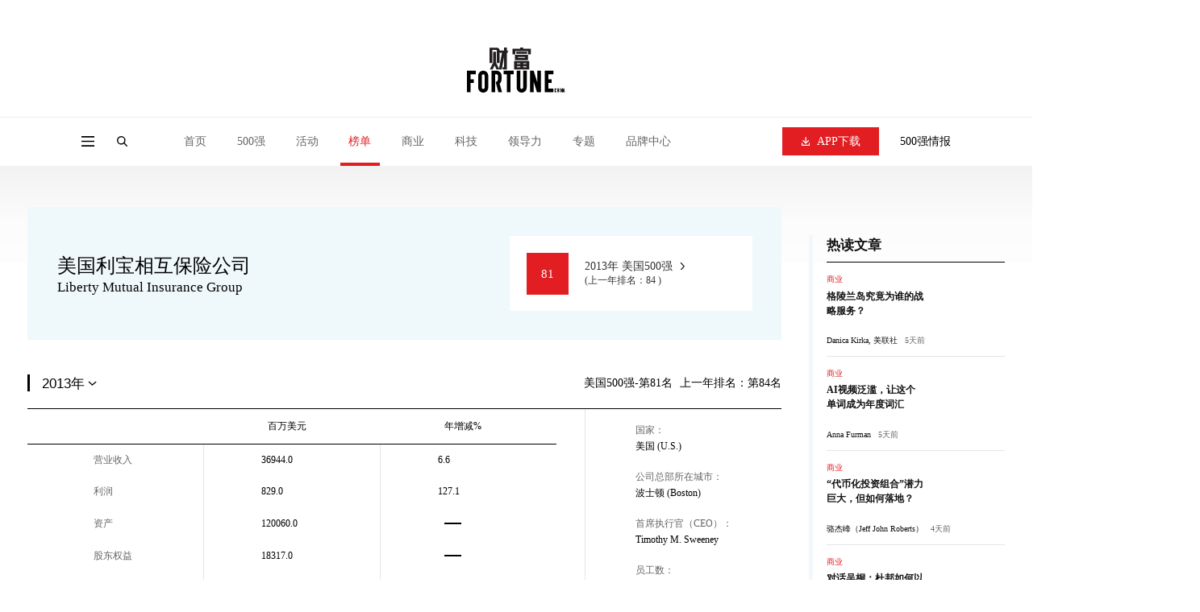

--- FILE ---
content_type: text/html;charset=UTF-8
request_url: https://www.fortunechina.com/america500/84/2013
body_size: 14487
content:
<!DOCTYPE html>

              
              
              
              
              
              
              
              
              
                     
<html lang="zh-CN">

<head>
    <meta charset="utf-8" />
    <meta http-equiv="X-UA-Compatible" content="IE=edge, chrome=1" />
    <meta name="renderer" content="webkit" />
    <meta name="viewport"
        content="width=device-width, initial-scale=1, maximum-scale=1, minimum-scale=1, user-scalable=no" />
    <meta name="format-detection" content="telephone=no" />
    <title> 美国利宝相互保险公司 Liberty Mutual Insurance Group (美国500强2013年公司排名) - 2013企业名单 - 财富中文网</title>
              <meta name="description" content="2013年美国利宝相互保险公司在美国500强排行榜中公司排名第81位.登录《财富》(中文版)唯一官方网站--财富中文网了解完整的《财富》美国500强企业名单及相关公司信息." " />
              <meta name="keywords" content="" />
    <link rel="stylesheet" href="https://file.caifuzhongwen.com/web2024/css/animate.css" />
    <link rel="stylesheet" href="https://file.caifuzhongwen.com/web2024/css/style.css" />
    <link rel="stylesheet" href="https://file.caifuzhongwen.com/web2024/css/swiper.min.css" />
    <link rel="stylesheet" href="https://file.caifuzhongwen.com/web2024/css/main.css" />
    <script src="https://file.caifuzhongwen.com/web2024/js/jquery.min.js"></script>
    <link rel="stylesheet" type="text/css" href="https://images1.caifuzhongwen.com/css/www/jquery.autocomplete.css" />
    <script src="https://file.caifuzhongwen.com/web2024/js/wow.min.js"></script>
    <script src="https://file.caifuzhongwen.com/web2024/js/less.min.js" data-env="development"></script>
    <script src="https://file.caifuzhongwen.com/web2024/js/swiper.min.js"></script>
    <script src="https://file.caifuzhongwen.com/web2024/js/lib.js"></script>
    <script src="https://file.caifuzhongwen.com/web2024/js/main.js"></script>
    <script src="https://dup.baidustatic.com/js/ds.js"></script>
    <script async src="https://www.googletagmanager.com/gtag/js?id=G-M83EKTCHQB"></script>
    <script>
        window.dataLayer = window.dataLayer || [];
        function gtag() { dataLayer.push(arguments); }
        gtag('js', new Date());

        gtag('config', 'G-M83EKTCHQB');
    </script>
    
    <script async src="https://securepubads.g.doubleclick.net/tag/js/gpt.js"></script>
		<script>
    window.googletag = window.googletag || {
        cmd: []
    };
    googletag.cmd.push(function() {
        const topAdSlot = googletag.defineSlot('/4487668/PC_TOP_1200x120', [[1000, 100], [1200, 120], [800, 80], 'fluid'], 'div-gpt-ad-1723011351875-0').addService(googletag.pubads());
        const bottomAdSlot = googletag.defineSlot('/4487668/PC_Bottom_1200x120', [[1200, 120], [1000, 100], 'fluid', [800, 80]], 'div-gpt-ad-1723105259451-0').addService(googletag.pubads());
      
        googletag.defineSlot('/4487668/PC_RIGHT_280x250', [[280, 250], 'fluid'], 'div-gpt-ad-1723110640319-0').addService(googletag.pubads());
        googletag.defineSlot('/4487668/PC_Right_Middle_1', ['fluid', [280, 250]], 'div-gpt-ad-1723110711827-0').addService(googletag.pubads());
        
        const mapping = googletag.sizeMapping().addSize([1250, 768], [[1200, 120]], ).addSize([1100, 700], [1000, 100]).addSize([900, 600], [800, 80]).build();
        topAdSlot.defineSizeMapping(mapping);
        bottomAdSlot.defineSizeMapping(mapping);
     
        googletag.pubads().enableSingleRequest();
        googletag.pubads().setTargeting('url', window.location.pathname);
        googletag.pubads().collapseEmptyDivs();
        googletag.enableServices()
    });
	</script>
   
</head>

<body class="fcjson">
    <div class="page-top-wrap">
        <div class="page-top">
            <div class="ad-box">
 <!-- /4487668/PC_TOP_1200x120 -->
<div id='div-gpt-ad-1723011351875-0' style='min-width: 800px; min-height: 80px;'>
  <script>
    googletag.cmd.push(function() { googletag.display('div-gpt-ad-1723011351875-0'); });
  </script>
</div>
            </div>
            <div class="page-top-logo">
                <a href="https://www.fortunechina.com">
                    <img src="https://file.caifuzhongwen.com/web2024/images/logo.svg" alt="">
                </a>
            </div>
        </div>
        <header class="header">
            <div class="hd-wp">
                <div class="left">
                    <div class="menu menuBtn"></div>
                    <a href="" class="logo">
                        <img src="https://file.caifuzhongwen.com/web2024/images/logo.svg" alt="">
                    </a>
                    <div class="search-icon"></div>
                    <div class="nav">
                        <div class="nav-item ">
                            <a href="https://www.fortunechina.com" class="nav-item-tit">首页</a>
                        </div>
                        <div class="nav-item ">
                            <div class="nav-item-tit">500强</div>
                            <div class="sub-nav">
                            	 <a href="https://www.fortunechina.com/rankings/node_13102.htm"
                                    class="sub-nav-item">500强榜单申报</a>
                                <a href="http://www.fortunechina.com/fortune500/index.htm"
                                    class="sub-nav-item">世界500强</a>
                                <a href="http://www.fortunechina.com/fortune500/node_4302.htm"
                                    class="sub-nav-item">中国500强</a>
                                <a href="http://www.fortunechina.com/fortune500/node_67.htm"
                                    class="sub-nav-item">美国500强</a>
                                
                            </div>
                        </div>
                        <div class="nav-item ">
                            <a href="http://events.fortunechina.com" class="nav-item-tit">活动</a>
                        </div>
                        <div class="nav-item active">
                            <a href="https://www.fortunechina.com/rankings/node_11663.htm" class="nav-item-tit">榜单</a>
                            <div class="sub-nav">
                            	<a href="https://www.fortunechina.com/rankings/node_13102.htm"
                                    class="sub-nav-item">榜单申报</a>
                                <a class="sub-nav-item"
                                    href="http://www.fortunechina.com/rankings/node_5522.htm">40位40岁以下商界精英</a>
                                <a class="sub-nav-item"
                                    href="http://www.fortunechina.com/rankings/node_1555.htm">中国最具影响力的50位商界领袖</a>
                                <a class="sub-nav-item"
                                    href="http://www.fortunechina.com/rankings/node_1552.htm">最受赞赏的中国公司</a>
                                <a class="sub-nav-item"
                                    href="http://www.fortunechina.com/rankings/node_4683.htm">中国最具影响力商界女性</a>
                                <a class="sub-nav-item" href="http://www.fortunechina.com/impact/">中国最具社会影响力的创业公司</a>
                                <a class="sub-nav-item" href="http://www.fortunechina.com/esg/">中国ESG影响力榜</a>
                                <a class="sub-nav-item"
                                    href="https://www.fortunechina.com/bestdesign/2023.htm">中国最佳设计榜</a>
                            </div>
                        </div>
                        <div class="nav-item ">
                            <a href="http://www.fortunechina.com/shangye/" class="nav-item-tit">商业</a>
                        </div>
                        <div class="nav-item ">
                            <a href="http://www.fortunechina.com/keji" class="nav-item-tit">科技</a>
                        </div>
                        <div class="nav-item ">
                            <a href="http://www.fortunechina.com/lingdaoli" class="nav-item-tit">领导力</a>
                        </div>
                        <div class="nav-item ">
                            <a href="" class="nav-item-tit">专题</a>
                            <div class="sub-nav">
                                <a class="sub-nav-item" href="https://www.fortunechina.com/col/esg.htm">可持续发展</a>
                                <a href=" http://www.fortunechina.com/shangye/node_14663.htm"
                                    class="sub-nav-item">零度对话</a>
                               <a href="https://www.fortunechina.com/shangye/node_14702.htm" class="sub-nav-item">新全球化</a>
                                <a class="sub-nav-item"
                                    href="https://www.fortunechina.com/zhuanlan/node_12602.htm">Plus专栏</a>
                            </div>
                        </div>
                        <div class="nav-item ">
                            <a href="http://www.fortunechina.com/future500/index.htm" class="nav-item-tit">品牌中心</a>
                            <div class="sub-nav">
                                <a class="sub-nav-item" href="https://www.fortunechina.com/brand/aws/">值得关注的出海主力</a>
                                <a class="sub-nav-item" href="http://www.fortunechina.com/future500/index.htm">特刊</a>
                            </div>
                        </div>
                    </div>
                </div>
                <div class="right">
                    <div class="dow-app">
                        <a href="https://www.fortunechina.com/caifu_plus/caifu_app.htm" class="download-btn">
                            <i></i>
                            APP下载
                        </a>
                        <div class="sub-nav">
                            <img class="sub-nav-item" src="https://file.caifuzhongwen.com/web/images/h-qr2.jpg"
                                srcset="https://file.caifuzhongwen.com/web/images/h-qr2@2x.jpg 2x" alt="">
                        </div>
                    </div>
                    <a href="https://www.caifuzhongwen.com/" class="txt">500强情报</a>
                </div>
            </div>
            <div class="hd-search">
                <form class="hd-wp" action="https://www.fortunechina.com/search/f500beta/searchAll.do">
                    <input type="text" name="key" class="input" placeholder="文章、榜单、500强公司">
                    <input type="submit" class="submit" value="">
                </form>
            </div>
        </header>
    </div>
    <div class="page-mod-nav">
        <a href="https://www.fortunechina.com" class=" ">首页</a>
        <a href="https://www.fortunechina.com/rankings/node_11663.htm" class=" ">500强</a>
        <a href="http://events.fortunechina.com" class=" ">活动</a>
        <a href="https://www.fortunechina.com/rankings/node_11663.htm" class=" on">榜单</a>
        <a href="http://www.fortunechina.com/shangye/" class=" ">商业</a>
        <a href="http://www.fortunechina.com/keji" class=" ">科技</a>
        <a href="http://www.fortunechina.com/lingdaoli" class=" ">领导力</a>
        <a href="" class=" ">专题</a>
        <a href="http://www.fortunechina.com/future500/index.htm" class=" ">品牌中心</a>
    </div>
    <div class="page-side-nav">
        <div class="pop-mask"></div>
        <div class="side-nav">
            <div class="side-nav-top">
                <div class="page-name">
                    <div class="close"></div>
                    <div class="name">
                        <a href="https://www.fortunechina.com">
                            <img src="https://file.caifuzhongwen.com/web2024/images/logo.svg" alt=""
                                style="width: 50%;">
                        </a>
                    </div>
                </div>
                <div class="nav">
                    <div class="title">导航</div>
                    <div class="nav-list">
                        <div class="item">
                            <a href="https://www.fortunechina.com" class="nav-tit">首页</a>
                        </div>
                        <div class="item">
                            <div class="nav-tit v1">500强</div>
                            <div class="sub-nav">
                                <a href="http://www.fortunechina.com/fortune500/index.htm"
                                    class="sub-nav-item">世界500强</a>
                                <a href="http://www.fortunechina.com/fortune500/node_4302.htm"
                                    class="sub-nav-item">中国500强</a>
                                <a href="http://www.fortunechina.com/fortune500/node_67.htm"
                                    class="sub-nav-item">美国500强</a>
                                <a href="https://www.fortunechina.com/rankings/node_13102.htm"
                                    class="sub-nav-item">500强榜单申报</a>
                            </div>
                        </div>
                        <div class="item">
                            <a href="http://events.fortunechina.com" class="nav-tit">活动</a>
                        </div>
                        <div class="item">
                            <div class="nav-tit v1">榜单</div>
                            <div class="sub-nav">
                                <a class="sub-nav-item"
                                    href="http://www.fortunechina.com/rankings/node_5522.htm">40位40岁以下商界精英</a>
                                <a class="sub-nav-item"
                                    href="http://www.fortunechina.com/rankings/node_1555.htm">中国最具影响力的50位商界领袖</a>
                                <a class="sub-nav-item"
                                    href="http://www.fortunechina.com/rankings/node_1552.htm">最受赞赏的中国公司</a>
                                <a class="sub-nav-item"
                                    href="http://www.fortunechina.com/rankings/node_4683.htm">中国最具影响力商界女性</a>
                                <a class="sub-nav-item" href="http://www.fortunechina.com/impact/">中国最具社会影响力的创业公司</a>
                                <a class="sub-nav-item" href="http://www.fortunechina.com/esg/">中国ESG影响力榜</a>
                                <a class="sub-nav-item"
                                    href="https://www.fortunechina.com/bestdesign/2023.htm">中国最佳设计榜</a>
                            </div>
                        </div>
                        <div class="item">
                            <a href="http://www.fortunechina.com/shangye/" class="nav-tit">商业</a>
                        </div>
                        <div class="item">
                            <a href="http://www.fortunechina.com/lingdaoli" class="nav-tit">领导力</a>
                        </div>
                        <div class="item">
                            <a href="http://www.fortunechina.com/keji" class="nav-tit">科技</a>
                        </div>
                        <div class="item">
                            <div class="nav-tit v1">专题</div>
                            <div class="sub-nav">
                                <a class="sub-nav-item" href="https://www.fortunechina.com/col/esg.htm">可持续发展</a>
                                <a href=" http://www.fortunechina.com/shangye/node_14663.htm"
                                    class="sub-nav-item">零度对话</a>
                               <a href="https://www.fortunechina.com/shangye/node_14702.htm" class="sub-nav-item">新全球化</a>
                                <a class="sub-nav-item"
                                    href="https://www.fortunechina.com/zhuanlan/node_12602.htm">Plus专栏</a>
                            </div>
                        </div>
                        <div class="item">
                            <div class="nav-tit v1">品牌中心</div>
                            <div class="sub-nav">
                                <a class="sub-nav-item" href="https://www.fortunechina.com/brand/aws/">值得关注的出海主力</a>
                                <a class="sub-nav-item" href="http://www.fortunechina.com/future500/index.htm">特刊</a>
                            </div>
                        </div>
                    </div>
                </div>
                <div class="link">
                    <a href="https://www.fortunechina.com/caifu_plus/caifu_app.htm">APP下载</a>
                    <a href="https://www.caifuzhongwen.com/">500强情报</a>
                </div>
                <div class="media-box">
                    <h3>关注我们</h3>
                    <div class="media">
                        <div class="wechat" style="margin: 10px;">
                            <a href=""><img src="https://file.caifuzhongwen.com/web2024/images/fdi1.svg" alt=""></a>
                            <div class="sub-nav">
                                <img src="https://file.caifuzhongwen.com/m/images/wechat.jpg"
                                    srcset="https://file.caifuzhongwen.com/m/images/wechat.jpg" alt="">
                            </div>
                        </div>
                        <a href="https://www.weibo.com/fortunechina"><img
                                src="https://file.caifuzhongwen.com/web2024/images/fdi2.svg" alt=""></a>
                        <!-- <a href="https://www.linkedin.com/company/13190255/"><img src="https://file.caifuzhongwen.com/web2024/images/fdi3.svg" alt=""></a> -->
                    </div>
                </div>
            </div>
            <a href="http://www.fortunechina.com/magzinejava/magzine.jsp" class="download-btn">杂志订阅</a>
        </div>
    </div>
    <div class="main inner-page companyDetail">
        <div class="wp">
            <div class="inner-page-content">
                <div class="page-left">
                    <div class="company-detail">
                        <div class="left">
                            <h3> 美国利宝相互保险公司
			</h3>
                            <h4>Liberty Mutual Insurance Group</h4>
                        </div>
                        <a href="" class="rank">
                            <em>81</em>
                            <div class="link">
                                <p>2013年 美国500强</p>
                                <span>(上一年排名：84 )</span>
                            </div>
                        </a>
                    </div>
                    <section class="cd-sec1">
                        <div class="cd-section-title">
                            <div class="left">
                            	  
                                <select id="jumpto">
                                	
                                	 
                                    <option value="84/2025" >2025年</option>
                                    
                                    <option value="84/2024" >2024年</option>
                                    
                                    <option value="84/2023" >2023年</option>
                                    
                                    <option value="84/2022" >2022年</option>
                                    
                                    <option value="84/2021" >2021年</option>
                                    
                                    <option value="84/2020" >2020年</option>
                                    
                                    <option value="84/2019" >2019年</option>
                                    
                                    <option value="84/2018" >2018年</option>
                                    
                                    <option value="84/2017" >2017年</option>
                                    
                                    <option value="84/2016" >2016年</option>
                                    
                                    <option value="84/2015" >2015年</option>
                                    
                                    <option value="84/2014" >2014年</option>
                                    
                                    <option value="84/2013"  selected="selected">2013年</option>
                                    
                                    <option value="84/2012" >2012年</option>
                                    
                                </select>
                                 
                            </div>
                            <div class="right">
                                <div class="txt">
                                    <span>美国500强-第81名</span>
                                    <em>上一年排名：第84名</em>
                                </div>
                            </div>
                        </div>
                        <div class="cd-report">
                            <div class="cd-table-wrap">
                                <table>
                                    <thead>
                                        <tr>
                                            <th></th>
                                            <th><em>百万美元</em></th>
                                            <th><em>年增减%</em></th>
                                        </tr>
                                    </thead>
                                    <tbody>
                                        <tr>
                                            <td><em>营业收入</em></td>
                                            <td><em>36944.0</em></td>
                                            <td><em>6.6</em></td>
                                        </tr>
                                        <tr>
                                            <td><em>利润</em></td>
                                            <td><em>829.0</em></td>
                                            <td><em>127.1</em></td>
                                        </tr>
                                        <tr>
                                            <td><em>资产</em></td>
                                            <td><em>120060.0</em></td>
                                            <td><div class="empty"></div></td>
                                        </tr>
                                        <tr>
                                            <td><em>股东权益</em></td>
                                            <td><em>18317.0</em></td>
                                            <td>
                                                <div class="empty"></div>
                                            </td>
                                        </tr>
                                        <tr>
                                            <td><em>利润占比</em></td>
                                            <td>
                                                
                                            </td>
                                            <td>
                                               
                                            </td>
                                        </tr>
                                        <tr>
                                            <td><em>净利率</em></td>
                                            
                                            <td><em>2.2</em></td>
                                            <td>
                                                <div class="empty"></div>
                                            </td>
                                        </tr>
                                        <tr>
                                            <td><em>资产收益率</em></td>
                                            <td><em>0.7</em></td>
                                            <td>
                                                <div class="empty"></div>
                                            </td>
                                            
                                        </tr>
                                    </tbody>
                                </table>
                            </div>
                            <div class="cd-info">
                                <ul>
                                    <li>
                                        <div class="label">国家：</div>
                                        <div class="value">美国 (U.S.)</div>
                                    </li>
                                    <li>
                                        <div class="label">公司总部所在城市：</div>
                                        <div class="value">波士顿 (Boston)</div>
                                    </li>
                                    <li>
                                        <div class="label">首席执行官（CEO）：</div>
                                        <div class="value">Timothy M. Sweeney</div>
                                    </li>
                                    <li>
                                        <div class="label">员工数：</div>
                                        <div class="value">40000</div>
                                    </li>
                                    <li>
                                        <div class="label">美国利宝相互保险公司<br>官方网站：</div>
                                        <div class="value"><a href='http://www.libertymutual.com' target='_blank'>www.libertymutual.com</a></div>
                                    </li>
                                </ul>
                            </div>
                        </div>
                    </section>
                    <section class="ad-section forMob pb0">
                        
                    </section>
                    <section class="cd-sec2">
                        <div class="cd-section-title">
                            <div class="left">
                                <h3>历年数据</h3>
                            </div>
                            <div class="right">
                                <select class="forMob" onchange="handleChange1(event)">
                                    <option value="营收">营收</option>
                                    <option value="净利润">净利率</option>
                                    <option value="总资产">总资产</option>
                                </select>
                                <ul class="tab-list forPc">
                                    <li onclick="drawLirunLvHistory()" class="lirulvbq">净利率</li>
                                    <li onclick="drawysHistory()" class="on yingshoubq">营收</li>
                                    <li onclick="drawzcHistory()" class="zichanbq">总资产</li>
                                </ul>
                            </div>
                        </div>
                        <div class="echart-box" id="line_chart"></div>
                    </section>
                    <section class="cd-sec3">
                        <div class="cd-section-title">
                            <div class="left">
                                <h3>行业横向比较</h3>
                            </div>
                            <div class="right">
                                <select class="forMob" onchange="handleChange2(event)">
                                    <option value="营收">营收</option>
                                    <option value="利润">利润</option>
                                    <option value="总资产">总资产</option>
                                </select>
                                <ul class="tab-list forPc">
                                    <li class="lirubqc" onclick="compareCompetitors(lrdatas,'利润比较','lirubqc')">利润</li>
                                    <li class="yingshoubqc on"
                                        onclick="compareCompetitors(ysdatas,'营收比较','yingshoubqc')">营收</li>
                                    <li class="zichanbqc" onclick="compareCompetitors(zcdatas,'总资产比较','zichanbqc')">总资产
                                    </li>
                                </ul>
                            </div>
                        </div>
                        <div class="cd-compare">
                            <div class="top">
                                <p>请选择公司(最多选10家)：</p>
                                <form action="">
                                    <input type="text" class="input" id="companys">
                                    <input type="button" class="submit" value="加入比较"
                                        onclick="addCompany(document.getElementById('companys').value);">
                                </form>
                                <span id="errormsg"></span>
                                <p>参与比较的公司：(点击<i></i>可以取消比较)</p>
                                <div class="tags">
                                    
                                </div>
                            </div>
                            <div class="echart-box" id="bar_chart">
                            </div>
                        </div>
                    </section>
                </div>
                <div class="page-right">
                    <a href="" class="ad-box">
                             <!-- /4487668/PC_RIGHT_280x250 -->
<div id='div-gpt-ad-1723110640319-0' style='min-width: 280px; min-height: 250px;'>
  <script>
    googletag.cmd.push(function() { googletag.display('div-gpt-ad-1723110640319-0'); });
  </script>
</div>	
                    </a>
                    <div class="hot-news">
                        <div class="title">热读文章</div>
                        <ul class="hot-news-list" id="hotarticles">
                            <!-- 热读文章 -->
                        </ul>
                    </div>
                    <a href="" class="ad-box">
                        <!-- /4487668/PC_Right_Middle_1 -->
<div id='div-gpt-ad-1723110711827-0' style='min-width: 280px; min-height: 250px;'>
  <script>
    googletag.cmd.push(function() { googletag.display('div-gpt-ad-1723110711827-0'); });
  </script>
</div>	
                    </a>
                    <div class="video-item" id="hotvideos">
                        <!-- 热门视频 -->
                    </div>
                </div>
            </div>
        </div>
    </div>
    <footer class="footer">
        <div class="wp">
            <div class="fd-top">
                <div class="logo">
                    <a href="https://www.fortunechina.com">
                        <img src="https://file.caifuzhongwen.com/web2024/images/logo.svg" alt="">
                    </a>
                </div>
                <div class="nav-list">
                    <div class="col">
                        <dl>
                            <dt>500强</dt>
                            <dd><a href="http://www.fortunechina.com/fortune500/index.htm">世界500强</a></dd>
                            <dd><a href="http://www.fortunechina.com/fortune500/node_4302.htm">中国500强</a></dd>
                            <dd><a href="http://www.fortunechina.com/fortune500/node_67.htm">美国500强</a></dd>
                            <dd><a href="https://www.fortunechina.com/rankings/node_13102.htm">500强榜单申报</a></dd>
                        </dl>
                    </div>
                    <div class="col">
                        <dl>
                            <dt>专题</dt>
                            <dd><a href="https://www.fortunechina.com/col/esg.htm">可持续发展</a></dd>
                            <dd><a href=" http://www.fortunechina.com/shangye/node_14663.htm">零度对话</a></dd>
                            <dd><a href="https://www.fortunechina.com/shangye/node_14702.htm">新全球化</a></dd>
                            <dd><a href="https://www.fortunechina.com/zhuanlan/node_12602.htm">Plus专栏</a></dd>
                        </dl>
                    </div>
                    <div class="col">
                        <dl>
                            <dt>导航</dt>
                            <dd><a href="http://events.fortunechina.com/">财富活动</a></dd>
                            <dd><a href="http://www.fortunechina.com/shangye/">商业</a></dd>
                            <dd><a href="http://www.fortunechina.com/keji/">科技</a></dd>
                            <dd><a href="http://www.fortunechina.com/lingdaoli/">领导力</a></dd>
                        </dl>
                    </div>
                    <div class="col">
                        <dl>
                            <dt>其他</dt>
                            <dd><a href="http://www.fortunechina.com/magzinejava/magzine.jsp">杂志订阅</a></dd>
                            <dd><a href="http://www.fortunechina.com/first/c/2008-02/21/content_4825.htm">公司介绍</a></dd>
                            <dd><a href="http://www.fortunechina.com/first/c/2008-02/22/content_4847.htm">隐私政策</a></dd>
                            <dd><a href="http://www.fortunechina.com/first/c/2008-02/21/content_4824.htm">广告业务</a></dd>
                        </dl>
                    </div>
                </div>
                <div class="contact">
                    <h3>关注我们</h3>
                    <div class="media">
                        <div class="wechat">
                            <a href="javascript:;"><img src="https://file.caifuzhongwen.com/web2024/images/fdi1.svg"
                                    alt=""></a>
                            <div class="sub-nav">
                                <img src="https://file.caifuzhongwen.com/m/images/wechat.jpg"
                                    srcset="https://file.caifuzhongwen.com/m/images/wechat.jpg" alt="">
                            </div>
                        </div>
                        <a href="https://www.weibo.com/fortunechina"><img
                                src="https://file.caifuzhongwen.com/web2024/images/fdi2.svg" alt=""></a>
                        <!-- <a href="https://www.linkedin.com/company/13190255/"><img src="https://file.caifuzhongwen.com/web2024/images/fdi3.svg" alt=""></a> -->
                    </div>
                    <a href="https://www.fortunechina.com/caifu_plus/caifu_app.htm" class="download-btn">APP下载</a>
                </div>
            </div>
            <div class="copyright">
                <div>Copyright © 2024财富媒体知识产权有限公司</div>
                <div>版权所有，未经书面许可，任何机构不得转载</div>
            </div>
        </div>
    </footer>
    <script type="text/javascript" src="https://file.caifuzhongwen.com/web/js/jquery.autocomplete.js"></script>
    <script src="https://file.caifuzhongwen.com/web/js/amCharts.js" type="text/javascript"></script>
    <script src="https://file.caifuzhongwen.com/web/js/serial.js" type="text/javascript"></script>
    
 <script>
        var itemnum = 0;
        var compareyear = 2013;
        var compareCompanys = new Array();
        compareCompanys[0] =  '美国利宝相互保险公司';

        var companyNum = 1;
        var text ="3M公司,ADM公司,Advance Auto Parts公司,AECOM公司,AES公司,AGCO公司,AK钢铁控股公司,Allergan公司,Alphabet公司,Ameren公司,American Financial Group公司,Ameriprise Financial公司,Andeavor公司,Andersons公司,Anixter国际公司,Ashland公司,Assurant公司,Auto-Owners Insurance公司,Autoliv公司,Automatic Data Processing公司,AutoNation,AutoZone公司,Avis Budget Group公司,Ball公司,Bath & Body Works公司,Becton Dickinson公司,Bed Bath & Beyond公司,Bemis公司,Big Lots公司,Biogen公司,Booking Holdings公司,BorgWarner公司,Cablevision Systems公司,Calpine公司,CarMax公司,Casey's General Stores公司,CDW公司,Celgene公司,Cencora公司,Centene公司,CenterPoint Energy公司,CF Industries Holdings公司,CHS公司,CLF公司,CMS能源公司,Commercial Metals公司,Community Health Systems公司,Computer Sciences公司,Con-way公司,Conagra Brands公司,Core-Mark Holding公司,Coventry Health Care公司,Crown Holdings公司,CSX科技公司,CVS Health公司,Darden Restaurants公司,DaVita公司,Dean Foods公司,Dick's Sporting Goods公司,Dillard's公司,DISH Network公司,Dole Food公司,Dollar General公司,Dollar Tree公司,Dominion Energy公司,Domtar公司,DTE Energy公司,eBay公司,Ecolab公司,Elevance Health公司,Emcor集团,EMC公司,Enbridge Energy Partners公司,Entergy公司,Enterprise Products Partners公司,EOG Resources公司,Erie Insurance Group公司,Essendant公司,Eversource Energy公司,Exelon公司,Family Dollar Stores公司,Fidelity National Financial公司,FMC Technologies公司,Foot Locker公司,Freeport-McMoRan公司,Frontier Communications公司,GameStop公司,Gap公司,General Cable公司,Genuine Parts公司,Genworth Financial公司,Global Partners公司,Graybar Electric公司,Group 1 Automotive公司,Guardian Life Ins. Co. of America公司,HCA公司,HD Supply Holdings公司,Health Net公司,Henry Schein公司,Hertz Global Holdings公司,HF Sinclair公司,HMA公司,Hormel Foods公司,Host Hotels & Resorts集团,Huntington Ingalls Industries公司,Huntsman公司,Icahn Enterprises,iHeartMedia公司,Ingredion公司,Insight Enterprises公司,J.B. Hunt Transport Services公司,J.M. Smucker公司,Jacobs Solutions公司,Jarden公司,Jones Financial公司,Joy Global公司,KBR公司,Kellanova公司,Keurig Dr Pepper公司,Kindred Healthcare公司,KKR公司,L3 Technologies公司,L3Harris Technologies公司,Leidos Holdings公司,Level 3 Communications公司,Liberty Global公司,Lincoln National公司,Live Nation Entertainment公司,Loews公司,Lumen Technologies公司,Marathon Oil,Masco公司,Meta Platforms公司,MetroPCS Communications公司,Mohawk Industries公司,Molina Healthcare公司,MRC Global公司,Mutual of Omaha Insurance公司,Nash-Finch公司,NCR公司,NetApp公司,NextEra Energy公司,NII控股公司,NiSource公司,Nordstrom公司,NRG Energy公司,O'Reilly Automotive公司,O-I Glass公司,OfficeMax公司,Old Republic International公司,Omnicare公司,Oneok燃气公司,Oshkosh公司,Owens & Minor公司,Owens Corning公司,Pantry公司,Paramount Global公司,PBF Energy公司,Peter Kiewit Sons'公司,PetSmart公司,Phillips 66公司,Plains All American Pipeline公司,PNC金融服务集团,PPG 工业公司,PPL公司,Praxair公司,Precision Castparts公司,PVH集团,Quanta Services公司,QVC集团,R.R. Donnelley & Sons公司,Reliance公司,Republic Services公司,Ross Stores公司,S&P Global公司,SanDisk公司,Seaboard公司,Sempra公司,SLM集团,Sonic Automotive公司,Southern公司,Spectra Energy公司,St. Jude Medical公司,Steel Dynamics公司,StoneX集团,Susser Holdings公司,Targa Resources公司,TD Synnex公司,Telephone & Data Systems公司,Tenet Healthcare公司,Thrivent Financial for Lutherans公司,TJX公司,TravelCenters of America公司,Truist Financial公司,UGI公司,United Natural Foods公司,Unum Group集团,URS公司,Vanguard Health Systems公司,VF公司,Visa公司,W.R. Berkley公司,WellCare Health Plans公司,Wesco International公司,Western & Southern Financial Group公司,Western Digital公司,Western Refining公司,WestRock公司,Williams公司,Windstream Holdings公司,Wynn Resorts公司,Xcel Energy公司,Yum! Brands公司,万事达,万宝盛华公司,万豪国际,世邦魏理仕,丘博保险,丹纳赫,二十一世纪福克斯,五三银行,亚马逊,亿滋国际公司,伊利诺斯工具,伊士曼化学公司,伯克希尔－哈撒韦公司,信安金融,信诺集团,光谱国际集团,克罗格,全美互惠保险公司,全美航空公司,全食超市公司,公共服务企业集团,凯利服务公司,凯撒娱乐,切萨皮克能源公司,前进保险公司,华特迪士尼公司,华盛顿国际商贸公司,博地能源公司,博思艾伦咨询有限公司,博通,卡夫亨氏公司,卡夫食品,卡梅隆国际,卡特彼勒,发现金融服务公司,可口可乐企业,可口可乐公司,史丹利百德公司,史塞克,史密斯菲德食品公司,史泰博,吉利德科学公司,哈特福德保险集团,哈里伯顿公司,哈门那公司,哈雷戴维森公司,喜达屋酒店集团,嘉信理财,嘉德诺健康集团,固安捷公司,固特异轮胎（Goodyear Tire & Rubber）,国民油井华高公司,国际商业机器公司,国际纸业,圣保罗旅行者保险公司,地区金融公司,埃克森美孚,埃培智集团,塔吉特公司,塞拉尼斯公司,墨菲石油公司,大众超级市场公司,大都会保险公司,天合汽车集团,天纳克公司,太平洋人寿,太平洋燃气电力公司,太阳信用银行,好事达,好时,威斯顿,威瑞森电信,威达信集团,孟山都公司,安富利,安捷伦科技公司,安泰保险,安进公司,宏盟集团,宝洁公司,家得宝,富兰克林资源,州立农业保险公司,巴诺公司,希悦尔,帕卡公司,应用材料公司,废物管理公司,康宁公司,康明斯,康索尔能源公司,康菲石油公司,开市客,强生,徕博科公司,微软,德事隆公司,德州仪器公司,德纳股份有限公司,思科公司,惠好公司,惠普,惠而浦,戴尔,戴文能源公司,房利美,房地美,技术数据公司,拉尔夫·劳伦公司,拉斯维加斯金沙公司,捷普,捷蓝航空,探索诊断公司,摩托罗拉系统,摩根士丹利,摩根大通公司,斯普林特Nextel公司,新美亚,施乐控股公司,时代华纳,时代华纳有线,星巴克,未来能源控股公司,李尔公司,杜克能源公司,杜邦公司,杰富瑞集团,杰西潘尼公司,梅西百货,欧迪办公,江森自控有限公司,沃博联,沃尔玛,波士顿科学公司,波音,泰森食品,洛克希德－马丁,派克汉尼汾公司,潘世奇汽车集团,爱玛客公司,爱迪生国际公司,爱迪生联合电气公司,特许通讯公司,特雷克斯公司,玩具反斗城,环球健康服务公司,瓦莱罗能源公司,甘尼特集团,甲骨文公司,百事公司,百思买,百时美施贵宝公司,百特国际,礼来公司,福特汽车公司,福陆公司,科尔百货,空气化工产品公司,第一能源公司,第一资本金融公司,第一资讯公司,米兰公司,米高梅集团,繁德公司,纽克公司,纽威品牌公司,纽约银行梅隆公司,纽蒙特公司,绍尔集团,维亚康姆公司,罗克韦尔自动化,美光科技,美国保德信金融集团,美国再保险集团,美国利宝相互保险公司,美国劳氏公司,美国合众银行,美国国际集团,美国家庭人寿保险公司,美国家庭保险集团,美国富国银行,美国康卡斯特电信公司,美国快捷药方公司,美国教师退休基金会,美国来德爱公司,美国燃料物流公司,美国电力,美国电话电报公司,美国直播电视集团,美国纽约人寿保险公司,美国罗宾逊全球物流有限公司,美国能源运输公司,美国航空集团,美国英格雷姆麦克罗公司,美国西南航空公司,美国西夫韦公司,美国西方石油公司,美国诺斯洛普格拉曼公司,美国超价商店公司,美国运通公司,美国钢铁公司,美国铝业公司,美国银行,美国阿美拉达赫斯公司,美国麻省人寿保险公司,美德维实伟克公司,美敦力公司,美泰公司,美盛公司,耐克,联合健康集团,联合包裹速递服务公司,联合太平洋,联合服务汽车协会,联合汽车金融公司,联合航空控股公司,联邦快递,舍尔温－威廉姆斯公司,航星,艾利丹尼森公司,艾睿电子,艾默生电气公司,花旗集团,英特尔公司,苹果公司,菲利普－莫里斯国际公司,蓝多湖公司,西北互助人寿保险公司,西图集团,西尔斯控股,西斯科公司,西联,西蒙房地产集团,诺福克南方公司,贝克休斯公司,贝莱德,赖德系统公司,赛门铁克,赛默飞世尔科技,超威半导体公司,辉瑞制药有限公司,达美航空,迪尔公司,通用动力,通用汽车公司,通用电气（通用电气航空航天）公司,通用磨坊食品公司,道富集团公司,都福,金佰利公司,金宝汤公司,金德尔－摩根,阿帕奇,阿特维斯,阿纳达科石油公司,陶氏杜邦,雅培公司,雅芳产品公司,雅虎,雅诗兰黛,雪佛龙,雷神公司,雷神技术公司,雷诺兹烟草公司,霍尼韦尔国际公司,马拉松原油公司,高乐氏,高特利集团,高盛,高知特资讯技术公司,高通公司,高露洁－棕榄,麦克森公司,麦当劳,默沙东".split(",");
        // console.log(text);
        $(document).ready(function () {
            $("#jumpto").change(function () {
                
                 window.location.href = '/america500/' + this.value;
            });
            $("#companys").autocomplete({
                lookup: text,
                minChars: 0,
                delay: 80,
                max: 15,
                autoFill: false,
                selectFirst: false,
                mustMatch: false,
                matchContains: true,
                matchCase: false,
                scrollHeight: 200,
                formatItem: function (data, index, max, value, term) {
                    return data[0].split('|')[0];
                },
                multipleSeparator: '|',
                formatMatch: function (rawValue, index, total) {
                    return rawValue.value;
                },
                formatResult: function (rawValue) {
                    return rawValue.value
                }
            });
        });

        function changeColor(d, s) {
            $("." + d + " .right .tab-list li").removeClass("on");

            $("." + d + " .right .tab-list li." + s).addClass("on");
        }

        function drawysHistory() {
            changeColor("cd-sec2", "yingshoubq");
            var chart2 = AmCharts.makeChart("line_chart", {
                "type": "serial",

                "theme": "none",
                "categoryField": "category",
                "categoryAxis": {
                    "gridPosition": "start"
                },
                "valueAxes": [{
                    "id": "Axis-1",
                    "title": "百万美元"
                }],
                "balloon": {},
                "legend": {
                    "useGraphSettings": true
                },
                "titles": [{
                    "id": "Title-1",
                    "size": 15,
                    "text": "历年营收与利润"
                }],
                "graphs": [{
                    "id": "AmGraph-1",
                    "balloon": {
                        "drop": true,
                        "adjustBorderColor": false,
                        "color": "#ffffff"
                    },
                    "bullet": "round",
                    "bulletBorderAlpha": 1,
                    "bulletColor": "#FFFFFF",
                    "bulletSize": 5,
                    "hideBulletsCount": 50,
                    "lineThickness": 2,
                    "title": "营收",
                    "useLineColorForBulletBorder": true,
                    "valueField": "column-1",
                    "balloonText": "[[title]] of [[category]]:[[value]]",
                    "lineColor": "#ec412e"
                },
                {
                    "id": "AmGraph-2",
                    "balloonText": "[[title]] of [[category]]:[[value]]",
                    "title": "利润",
                    "valueField": "column-2",
                    "balloon": {
                        "drop": true,
                        "adjustBorderColor": false,
                        "color": "#ffffff"
                    },
                    "bullet": "round",
                    "bulletBorderAlpha": 1,
                    "bulletColor": "#FFFFFF",
                    "bulletSize": 5,
                    "hideBulletsCount": 50,
                    "lineThickness": 2,
                    "useLineColorForBulletBorder": true,
                }
                ],
                "dataProvider": [{"category": "2011","column-1": 34671.0,"column-2": 365.0},{"category": "2012","column-1": 36944.0,"column-2": 829.0},{"category": "2013","column-1": 39133.0,"column-2": 1743.0},{"category": "2014","column-1": 39796.0,"column-2": 1833.0},{"category": "2015","column-1": 39450.0,"column-2": 514.0},{"category": "2016","column-1": 38308.0,"column-2": 1006.0},{"category": "2017","column-1": 42687.0,"column-2": 17.0},{"category": "2018","column-1": 42685.0,"column-2": 2160.0},{"category": "2019","column-1": 43228.0,"column-2": 1044.0},{"category": "2020","column-1": 43796.0,"column-2": 758.0},{"category": "2021","column-1": 48200.0,"column-2": 3068.0},{"category": "2022","column-1": 49956.0,"column-2": 414.0},{"category": "2023","column-1": 52612.0,"column-2": 213.0},{"category": "2024","column-1": 50429.0,"column-2": 4383.0},]
            });
        }

        function drawLirunLvHistory() {
            changeColor("cd-sec2", "lirulvbq");
            AmCharts.makeChart("line_chart", {
                "type": "serial",
                "categoryField": "category",
                "theme": "none",
                "categoryAxis": {
                    "gridPosition": "start"
                },
                "trendLines": [],
                "graphs": [
                    {
                        "balloonText": "[[title]] of [[category]]:[[value]]",

                        "id": "AmGraph-1",
                        "title": "利润率%",
                        "type": "line",
                        "valueField": "column-1",
                        "balloon": {
                            "drop": true,
                            "adjustBorderColor": false,
                            "color": "#ffffff"
                        },
                        "bullet": "round",
                        "bulletBorderAlpha": 1,
                        "bulletColor": "#FFFFFF",
                        "bulletSize": 5,
                        "lineThickness": 2,

                        "useLineColorForBulletBorder": true,

                        "lineColor": "#ec412e"
                    }
                ],
                "guides": [],
                "valueAxes": [
                    {
                        "id": "ValueAxis-1",
                        "title": "%"
                    }
                ],
                "allLabels": [],
                "balloon": {},
                "legend": {
                    "useGraphSettings": true
                },
                "titles": [
                    {
                        "id": "Title-1",
                        "size": 15,
                        "text": "历年利润率"
                    }
                ],
                "dataProvider": [{"category": "2011","column-1": 1.0},{"category": "2012","column-1": 2.2},{"category": "2013","column-1": 4.5},{"category": "2014","column-1": 4.6},{"category": "2015","column-1": 1.3},{"category": "2016","column-1": 2.6},{"category": "2017","column-1": 0.0},{"category": "2018","column-1": 5.1},{"category": "2019","column-1": 2.4},{"category": "2020","column-1": 1.7},{"category": "2021","column-1": 6.4},{"category": "2022","column-1": 0.8},{"category": "2023","column-1": 0.4},{"category": "2024","column-1": 8.7},]
            });

        }

        function drawzcHistory() {
            changeColor("cd-sec2", "zichanbq");
            AmCharts.makeChart("line_chart", {
                "type": "serial",
                "categoryField": "category",

                "categoryAxis": {
                    "gridPosition": "start"
                },
                "trendLines": [],
                "graphs": [
                    {

                        "bullet": "round",
                        "id": "AmGraph-1",
                        "title": "总资产",
                        "valueField": "column-1",

                        "balloon": {
                            "drop": true,
                            "adjustBorderColor": false,
                            "color": "#ffffff"
                        },

                        "bulletBorderAlpha": 1,
                        "bulletColor": "#FFFFFF",
                        "bulletSize": 5,
                        "hideBulletsCount": 50,
                        "lineThickness": 2,

                        "useLineColorForBulletBorder": true,

                        "balloonText": "<span style='font-size:18px;'>[[value]]</span>",
                        "lineColor": "#ec412e"

                    },


                ],
                "guides": [],
                "valueAxes": [
                    {
                        "id": "ValueAxis-1",
                        "title": "百万美元"
                    }
                ],
                "allLabels": [],
                "balloon": {},
                "legend": {
                    "useGraphSettings": true
                },
                "titles": [
                    {
                        "id": "Title-1",
                        "size": 15,
                        "text": "历年总资产"
                    }
                ],
                "dataProvider": [{"category": "2011","column-1": 117131.0},{"category": "2012","column-1": 120060.0},{"category": "2013","column-1": 121282.0},{"category": "2014","column-1": 124304.0},{"category": "2015","column-1": 121707.0},{"category": "2016","column-1": 125592.0},{"category": "2017","column-1": 142502.0},{"category": "2018","column-1": 125989.0},{"category": "2019","column-1": 133644.0},{"category": "2020","column-1": 145377.0},{"category": "2021","column-1": 156043.0},{"category": "2022","column-1": 160316.0},{"category": "2023","column-1": 165208.0},{"category": "2024","column-1": 166695.0},]
            });

        }

        var ysdatas = [{"category": "2013年第5位：<br>伯克希尔－哈撒韦公司","column-1": 162463.0},{"category": "2013年第166位：<br>前进保险公司","column-1": 17083.9},{"category": "2013年第81位：<br>美国利宝相互保险公司","column-1": 36944.0},];

              var lrdatas = [{"category": "2013年第5位：<br>伯克希尔－哈撒韦公司","column-1": 14824.0},{"category": "2013年第166位：<br>前进保险公司","column-1": 902.3},{"category": "2013年第81位：<br>美国利宝相互保险公司","column-1": 829.0},];

              var zcdatas = [{"category": "2013年第5位：<br>伯克希尔－哈撒韦公司","column-1": 427452.0},{"category": "2013年第166位：<br>前进保险公司","column-1": 22694.7},{"category": "2013年第81位：<br>美国利宝相互保险公司","column-1": 120060.0},];
              
        function compareCompetitors(datas, title, spanname) {

            changeColor("cd-sec3", spanname);
            AmCharts.makeChart("bar_chart", {
                "type": "serial",
                "categoryField": "category",
                "rotate": true,
                "startDuration": 1,
                "categoryAxis": {
                    "gridPosition": "start"
                },
                "trendLines": [],
                "graphs": [
                    {
                        "balloonText": "[[title]] of [[category]]:[[value]]",
                        "fillAlphas": 1,
                        "id": "AmGraph-1",
                        "title": "金额",
                        "type": "column",
                        "valueField": "column-1",
                        "lineColor": "#ec412e"
                    }
                ],
                "guides": [],
                "valueAxes": [
                    {
                        "id": "ValueAxis-1",
                        "title": "百万美元"
                    }
                ],
                "allLabels": [],
                "balloon": {},
                "legend": {
                    "useGraphSettings": true
                },
                "titles": [
                    {
                        "id": "Title-1",
                        "size": 15,
                        "text": title
                    }
                ],
                "dataProvider": datas
            });
        }

        function addCompany(company) {
            if (compareCompanys.length == 10) {
                $("#errormsg").html("<br><font color=red>最多比较10家公司</font>");
            } else {
                var sign = false;
                for (var i = 0; i < text.length; i++) {
                    if (text[i] == company) {
                        sign = true;
                        break;
                    }
                }
                if (!sign) {
                    $("#errormsg").html("<br><font color=red>无效公司名！请尽量从下拉列表中选择</font>");
                    return;
                }

                for (var i = 0; i < compareCompanys.length; i++) {
                    if (compareCompanys[i] == company) {
                        $("#errormsg").html("<font color=red>" + company + "已存在！</font>");
                        $('#companys').val('')
                        return;
                    }
                }
                compareCompanys[companyNum] = company;
                companyNum++;
                showCompare();
                $("#errormsg").html("");
                $("#companys").val("");
            }


        }
        function delCompany(id) {
            var tmp = new Array();
            var j = 0;
            for (var i = 0; i < compareCompanys.length; i++) {
                if (i != id) {
                    tmp[j] = compareCompanys[i];
                    j++;
                }
            }
            compareCompanys = tmp;
            companyNum = tmp.length;
            if (companyNum == 1) {
                $(".tags").hide();
            } else {
                showCompare();
            }
            $("#errormsg").html("");

        }

        function showCompare() {
            var companyPara = "";
            for (var i = 0; i < compareCompanys.length; i++) {
                companyPara = companyPara + "&company=" + encodeURI(compareCompanys[i]);
                if (i != 0) { companysHtml = `${companysHtml}<div class="tag"><span>${compareCompanys[i]}</span><i class="js-close" onclick="delCompany(${i})"></i></div>` }
                else { companysHtml = `<div class="tag"><span>${compareCompanys[i]}</span></div>` }
                $(".tags").html(companysHtml);
            }

            $.ajax({
                url: "https://www.fortunechina.com/america500/company/compare?year=" + compareyear + companyPara,
                dataType: "text",
            }).done(function (data) {
                if (data != null) {
                    var datas = data.split("#");
                    $(".tags").show();

                    ysdatas = eval("(" + datas[0] + ")");
                    lrdatas = eval("(" + datas[1] + ")");
                    zcdatas = eval("(" + datas[2] + ")");
                    compareCompetitors(ysdatas, "营收比较", "yingshoubqc");
                }

            });
        }

        function handleChange1(e) {
            if (event.target.value == '净利润') {
                drawLirunLvHistory()
            } else if (event.target.value == '总资产') {
                drawzcHistory()
            } else {
                drawysHistory()
            }
        }

        function handleChange2(e) {
            alert(event.target.value)
            if (event.target.value == '净利润') {
                compareCompetitors(lrdatas, '利润比较', 'lirubqc')
            } else if (event.target.value == '总资产') {
                compareCompetitors(zcdatas, '总资产比较', 'zichanbqc')
            } else {
                compareCompetitors(ysdatas, '营收比较', 'yingshoubqc')
            }
        }
    </script>
    <script type="application/javascript">
        drawysHistory();

        compareCompanys = "伯克希尔－哈撒韦公司#前进保险公司#美国利宝相互保险公司".split("#");
        companyNum = compareCompanys.length;
        showCompare();
    </script>
    <script type="text/javascript">document.write(unescape("%3Cspan id='cnzz_stat_icon_1281262535'%3E%3C/span%3E%3Cscript src='https://s9.cnzz.com/z_stat.php%3Fid%3D1281262535%26show%3Dpic' type='text/javascript'%3E%3C/script%3E"));</script>
          
</body>

</html>

  

--- FILE ---
content_type: text/html; charset=utf-8
request_url: https://www.google.com/recaptcha/api2/aframe
body_size: 268
content:
<!DOCTYPE HTML><html><head><meta http-equiv="content-type" content="text/html; charset=UTF-8"></head><body><script nonce="6q2XL1CaCYvbjXG50kRSbA">/** Anti-fraud and anti-abuse applications only. See google.com/recaptcha */ try{var clients={'sodar':'https://pagead2.googlesyndication.com/pagead/sodar?'};window.addEventListener("message",function(a){try{if(a.source===window.parent){var b=JSON.parse(a.data);var c=clients[b['id']];if(c){var d=document.createElement('img');d.src=c+b['params']+'&rc='+(localStorage.getItem("rc::a")?sessionStorage.getItem("rc::b"):"");window.document.body.appendChild(d);sessionStorage.setItem("rc::e",parseInt(sessionStorage.getItem("rc::e")||0)+1);localStorage.setItem("rc::h",'1768400405508');}}}catch(b){}});window.parent.postMessage("_grecaptcha_ready", "*");}catch(b){}</script></body></html>

--- FILE ---
content_type: image/svg+xml
request_url: https://file.caifuzhongwen.com/web2024/images/logo.svg
body_size: 4249
content:
<?xml version="1.0" encoding="UTF-8"?>
<svg width="143px" height="65px" viewBox="0 0 143 65" version="1.1" xmlns="http://www.w3.org/2000/svg" xmlns:xlink="http://www.w3.org/1999/xlink">
    <title>logo</title>
    <defs>
        <polygon id="path-1" points="0 65 142.757009 65 142.757009 0 0 0"></polygon>
    </defs>
    <g id="页面-1" stroke="none" stroke-width="1" fill="none" fill-rule="evenodd">
        <g id="首页" transform="translate(-889.000000, -180.000000)">
            <g id="导航" transform="translate(0.000000, 180.000000)">
                <g id="logo" transform="translate(889.000000, 0.000000)">
                    <path d="M130,63.146491 C130,63.3126784 129.969239,63.4711649 129.907958,63.6221992 C129.846435,63.7732334 129.761902,63.9053883 129.654116,64.018664 C129.545846,64.1319397 129.419409,64.2226099 129.274807,64.2906746 C129.129962,64.358491 128.973975,64.3925234 128.807088,64.3925234 C128.664666,64.3925234 128.520063,64.372402 128.372796,64.3321594 C128.225529,64.2919167 128.093037,64.2226099 127.975078,64.1244873 C127.857361,64.0263647 127.760233,63.8966939 127.684177,63.7354748 C127.608121,63.5745041 127.570093,63.3705583 127.570093,63.1238856 L127.570093,60.1635652 C127.570093,59.9874414 127.599644,59.8237382 127.658502,59.672704 C127.717361,59.5216698 127.800683,59.3907569 127.908711,59.2799653 C128.016739,59.1694222 128.145598,59.0824782 128.295529,59.0193816 C128.444976,58.9565335 128.610652,58.9252336 128.792313,58.9252336 C128.964286,58.9252336 129.123664,58.9565335 129.271173,59.0193816 C129.418198,59.0824782 129.545846,59.1706643 129.654116,59.2836915 C129.761902,59.3972156 129.846435,59.5330967 129.907958,59.6915833 C129.969239,59.8500698 130,60.0227159 130,60.2090245 L130,60.511093 L129.24889,60.511093 L129.24889,60.2542354 C129.24889,60.1032012 129.207228,59.9722883 129.123664,59.8614968 C129.040342,59.7507052 128.927469,59.6953094 128.785047,59.6953094 C128.598541,59.6953094 128.474526,59.7546798 128.413246,59.8729237 C128.351723,59.9911676 128.321204,60.1409598 128.321204,60.3220518 L128.321204,63.0709739 C128.321204,63.2272248 128.354387,63.3578893 128.420512,63.4637126 C128.486879,63.5692875 128.605807,63.6221992 128.77778,63.6221992 C128.826708,63.6221992 128.879511,63.6135048 128.935947,63.5958675 C128.992383,63.5782303 129.043975,63.5494146 129.090723,63.5089235 C129.137228,63.4686808 129.175256,63.4135335 129.204806,63.3429846 C129.234357,63.2724357 129.24889,63.1842496 129.24889,63.0786747 L129.24889,62.8143648 L130,62.8143648 L130,63.146491 Z" id="Fill-1" fill="#090204"></path>
                    <polygon id="Fill-3" fill="#090204" points="131.214953 58.9252336 131.966064 58.9252336 131.966064 61.2672392 132.893749 61.2672392 132.893749 58.9252336 133.64486 58.9252336 133.64486 64.3925234 132.893749 64.3925234 132.893749 61.9583228 131.966064 61.9583228 131.966064 64.3925234 131.214953 64.3925234"></polygon>
                    <mask id="mask-2" fill="white">
                        <use xlink:href="#path-1"></use>
                    </mask>
                    <g id="Clip-6"></g>
                    <polygon id="Fill-5" fill="#090204" mask="url(#mask-2)" points="134.252336 64.3925234 134.859813 64.3925234 134.859813 58.9252336 134.252336 58.9252336"></polygon>
                    <polygon id="Fill-7" fill="#090204" mask="url(#mask-2)" points="136.074766 58.9252336 136.910875 58.9252336 138.22496 62.2192473 138.2418 62.2192473 138.2418 58.9252336 139.11215 58.9252336 139.11215 64.3925234 138.293162 64.3925234 136.962237 61.1060874 136.945116 61.1060874 136.945116 64.3925234 136.074766 64.3925234"></polygon>
                    <path d="M140.634684,60.4993685 L140.61956,60.4993685 L140.242708,62.4804243 L141.011537,62.4804243 L140.634684,60.4993685 Z M140.31064,58.9252336 L140.95129,58.9252336 L142.149533,64.3925234 L141.380704,64.3925234 L141.15484,63.2177318 L140.10709,63.2177318 L139.880979,64.3925234 L139.11215,64.3925234 L140.31064,58.9252336 Z" id="Fill-8" fill="#090204" mask="url(#mask-2)"></path>
                    <polygon id="Fill-9" fill="#231F20" mask="url(#mask-2)" points="81.684754 1.86199735 81.684754 0 77.4741245 0 77.4741245 1.86199735 66.2149533 1.86199735 66.2149533 9.71962617 70.4258455 9.71962617 70.4258455 5.13776341 88.7332957 5.13776341 88.7332957 9.71962617 92.9439252 9.71962617 92.9439252 1.86199735"></polygon>
                    <polygon id="Fill-10" fill="#231F20" mask="url(#mask-2)" points="71.682243 9.11214953 87.4766355 9.11214953 87.4766355 6.07476636 71.682243 6.07476636"></polygon>
                    <path d="M81.6497775,28.3933269 L86.3730838,28.3933269 L86.3730838,27.1116162 L81.6497775,27.1116162 L81.6497775,28.3933269 Z M81.6497775,23.9164212 L86.3730838,23.9164212 L86.3730838,22.6347105 L81.6497775,22.6347105 L81.6497775,23.9164212 Z M72.7857947,28.3933269 L77.5088426,28.3933269 L77.5088426,27.1116162 L72.7857947,27.1116162 L72.7857947,28.3933269 Z M72.7857947,23.9164212 L77.5088426,23.9164212 L77.5088426,22.6347105 L72.7857947,22.6347105 L72.7857947,23.9164212 Z M68.6448598,31.588785 L90.5140187,31.588785 L90.5140187,19.4392523 L68.6448598,19.4392523 L68.6448598,31.588785 Z" id="Fill-11" fill="#231F20" mask="url(#mask-2)"></path>
                    <path d="M74.0684595,14.9354715 L84.4834676,14.9354715 L84.4834676,13.6162013 L74.0684595,13.6162013 L74.0684595,14.9354715 Z M69.8598131,18.2242991 L88.6915888,18.2242991 L88.6915888,10.3271028 L69.8598131,10.3271028 L69.8598131,18.2242991 Z" id="Fill-12" fill="#231F20" mask="url(#mask-2)"></path>
                    <path d="M59.5327103,4.46320936 L58.0700662,4.46320936 L58.0700662,0 L53.914456,0 L53.914456,4.46320936 L47.5932716,4.46320936 L47.5932716,4.46320936 C47.5932716,2.09072451 45.6854299,0.167540244 43.3318719,0.167540244 L32.8037383,0.167540244 L32.8037383,22.3860948 L36.9593485,22.3860948 L36.9593485,3.34008857 L42.1593712,3.34008857 C42.8599676,3.34008857 43.4280678,3.91275733 43.4280678,4.61898781 L43.4280678,22.3860948 L47.583678,22.3860948 L47.583678,7.63601906 L50.8802667,7.63601906 L46.6292385,30.534144 L42.27268,21.6464086 L42.27268,6.14383926 L38.1170698,6.14383926 L38.1170698,21.6464086 L33.2453059,31.5851258 L37.4273635,31.5851258 L40.1947453,25.9389412 L42.9623864,31.5851258 L46.4339946,31.5851258 L46.4339946,31.5856486 L50.5934941,31.5856486 L53.914456,13.6980485 L53.914456,28.4164981 L51.9249385,28.4159753 L51.9249385,31.588785 L58.0705847,31.5880009 L58.0700662,7.63601906 L59.5327103,7.63601906 L59.5327103,4.46320936 Z" id="Fill-13" fill="#231F20" mask="url(#mask-2)"></path>
                    <polygon id="Fill-14" fill="#000000" mask="url(#mask-2)" points="102.279489 33.411215 102.279489 50.3050902 96.9728473 33.411215 91.728972 33.411215 91.728972 64.3925234 96.9728473 64.3925234 96.9728473 49.2139723 101.713806 64.3925234 107.523364 64.3925234 107.523364 33.411215"></polygon>
                    <polygon id="Fill-15" fill="#000000" mask="url(#mask-2)" points="5.23217956 33.411215 0.436297652 33.411215 0 33.411215 0 64.3925234 5.23217956 64.3925234 5.23217956 51.1104079 10.0841643 51.1104079 10.0841643 45.862364 5.23217956 45.862364 5.23217956 38.6589971 12.7570093 38.6589971 12.7570093 33.411215"></polygon>
                    <path d="M16.4018692,40.6342374 L16.4018692,57.7769776 C16.4018692,61.7658341 19.6654927,65 23.6918507,65 C27.7176849,65 30.9813084,61.7658341 30.9813084,57.7769776 L30.9813084,40.6321612 C30.9813084,36.6443428 27.7187326,33.411215 23.6936842,33.411215 L23.6918507,33.411215 C19.6654927,33.411215 16.4018692,36.6453809 16.4018692,40.6342374 M21.6537885,57.7769776 L21.6537885,40.6342374 C21.6537885,39.5188109 22.5660839,38.614895 23.6918507,38.614895 L23.6968273,38.614895 C24.819451,38.614895 25.729389,39.5164752 25.729389,40.6287874 L25.729389,57.7769776 C25.729389,58.8921446 24.8170936,59.79632 23.6918507,59.79632 C22.5660839,59.79632 21.6537885,58.8921446 21.6537885,57.7769776" id="Fill-16" fill="#000000" mask="url(#mask-2)"></path>
                    <polygon id="Fill-17" fill="#000000" mask="url(#mask-2)" points="68.0373832 33.411215 53.4579439 33.411215 53.4579439 38.6589971 58.1172982 38.6589971 58.1172982 64.3925234 63.3780289 64.3925234 63.3780289 38.6589971 68.0373832 38.6589971"></polygon>
                    <path d="M81.6173339,33.411215 L81.6173339,57.6763762 C81.6173339,58.8070751 80.7047929,59.7238438 79.5793083,59.7238438 C78.4540856,59.7238438 77.5412827,58.8070751 77.5412827,57.6763762 L77.5412827,33.411215 L72.2897196,33.411215 L72.2897196,57.6763762 C72.2897196,61.7210522 75.5535465,65 79.5793083,65 C83.6050701,65 86.8691589,61.7210522 86.8691589,57.6763762 L86.8691589,33.411215 L81.6173339,33.411215 Z" id="Fill-18" fill="#000000" mask="url(#mask-2)"></path>
                    <polygon id="Fill-19" fill="#000000" mask="url(#mask-2)" points="112.990654 33.411215 112.990654 64.3925234 125.747664 64.3925234 125.747664 59.1452646 118.222834 59.1452646 118.222834 51.1104079 123.074297 51.1104079 123.074297 45.862364 118.222834 45.862364 118.222834 38.6589971 125.747664 38.6589971 125.747664 33.411215"></polygon>
                    <path d="M51.0280374,64.3925234 L45.6324355,64.3925234 L41.77196,49.681669 C41.77196,49.681669 45.0925107,49.0812794 45.0925107,45.531286 L45.0925107,40.6899577 C45.0925107,39.5679567 44.1876873,38.6584737 43.0713739,38.6584737 L41.0635203,38.6584737 L41.0635203,64.3925234 L35.8411215,64.3925234 L35.8411215,33.411215 L43.0679879,33.411215 C46.9623227,33.411215 50.1302463,36.5000547 50.2987612,40.3717041 L50.3149095,40.3717041 L50.3149095,45.436281 L50.2987612,45.436281 C50.2987612,48.4931907 49.3038201,50.6992431 47.481932,52.1031184 L51.0280374,64.3925234 Z" id="Fill-20" fill="#000000" mask="url(#mask-2)"></path>
                    <path d="M130,63.146491 C130,63.3126784 129.969239,63.4711649 129.907958,63.6221992 C129.846435,63.7732334 129.761902,63.9053883 129.654116,64.018664 C129.545846,64.1319397 129.419409,64.2226099 129.274807,64.2906746 C129.129962,64.358491 128.973975,64.3925234 128.807088,64.3925234 C128.664666,64.3925234 128.520063,64.372402 128.372796,64.3321594 C128.225529,64.2919167 128.093037,64.2226099 127.975078,64.1244873 C127.857361,64.0263647 127.760233,63.8966939 127.684177,63.7354748 C127.608121,63.5745041 127.570093,63.3705583 127.570093,63.1238856 L127.570093,60.1635652 C127.570093,59.9874414 127.599644,59.8237382 127.658502,59.672704 C127.717361,59.5216698 127.800683,59.3907569 127.908711,59.2799653 C128.016739,59.1694222 128.145598,59.0824782 128.295529,59.0193816 C128.444976,58.9565335 128.610652,58.9252336 128.792313,58.9252336 C128.964286,58.9252336 129.123664,58.9565335 129.271173,59.0193816 C129.418198,59.0824782 129.545846,59.1706643 129.654116,59.2836915 C129.761902,59.3972156 129.846435,59.5330967 129.907958,59.6915833 C129.969239,59.8500698 130,60.0227159 130,60.2090245 L130,60.511093 L129.24889,60.511093 L129.24889,60.2542354 C129.24889,60.1032012 129.207228,59.9722883 129.123664,59.8614968 C129.040342,59.7507052 128.927469,59.6953094 128.785047,59.6953094 C128.598541,59.6953094 128.474526,59.7546798 128.413246,59.8729237 C128.351723,59.9911676 128.321204,60.1409598 128.321204,60.3220518 L128.321204,63.0709739 C128.321204,63.2272248 128.354387,63.3578893 128.420512,63.4637126 C128.486879,63.5692875 128.605807,63.6221992 128.77778,63.6221992 C128.826708,63.6221992 128.879511,63.6135048 128.935947,63.5958675 C128.992383,63.5782303 129.043975,63.5494146 129.090723,63.5089235 C129.137228,63.4686808 129.175256,63.4135335 129.204806,63.3429846 C129.234357,63.2724357 129.24889,63.1842496 129.24889,63.0786747 L129.24889,62.8143648 L130,62.8143648 L130,63.146491 Z" id="Fill-21" fill="#090204" mask="url(#mask-2)"></path>
                    <polygon id="Fill-22" fill="#090204" mask="url(#mask-2)" points="131.214953 58.9252336 131.966064 58.9252336 131.966064 61.2672392 132.893749 61.2672392 132.893749 58.9252336 133.64486 58.9252336 133.64486 64.3925234 132.893749 64.3925234 132.893749 61.9583228 131.966064 61.9583228 131.966064 64.3925234 131.214953 64.3925234"></polygon>
                    <polygon id="Fill-23" fill="#090204" mask="url(#mask-2)" points="134.252336 64.3925234 134.859813 64.3925234 134.859813 58.9252336 134.252336 58.9252336"></polygon>
                    <polygon id="Fill-24" fill="#090204" mask="url(#mask-2)" points="136.074766 58.9252336 136.910875 58.9252336 138.22496 62.2192473 138.2418 62.2192473 138.2418 58.9252336 139.11215 58.9252336 139.11215 64.3925234 138.293162 64.3925234 136.962237 61.1060874 136.945116 61.1060874 136.945116 64.3925234 136.074766 64.3925234"></polygon>
                    <path d="M140.634684,60.4993685 L140.61956,60.4993685 L140.242708,62.4804243 L141.011537,62.4804243 L140.634684,60.4993685 Z M140.31064,58.9252336 L140.95129,58.9252336 L142.149533,64.3925234 L141.380704,64.3925234 L141.15484,63.2177318 L140.10709,63.2177318 L139.880979,64.3925234 L139.11215,64.3925234 L140.31064,58.9252336 Z" id="Fill-25" fill="#090204" mask="url(#mask-2)"></path>
                </g>
            </g>
        </g>
    </g>
</svg>